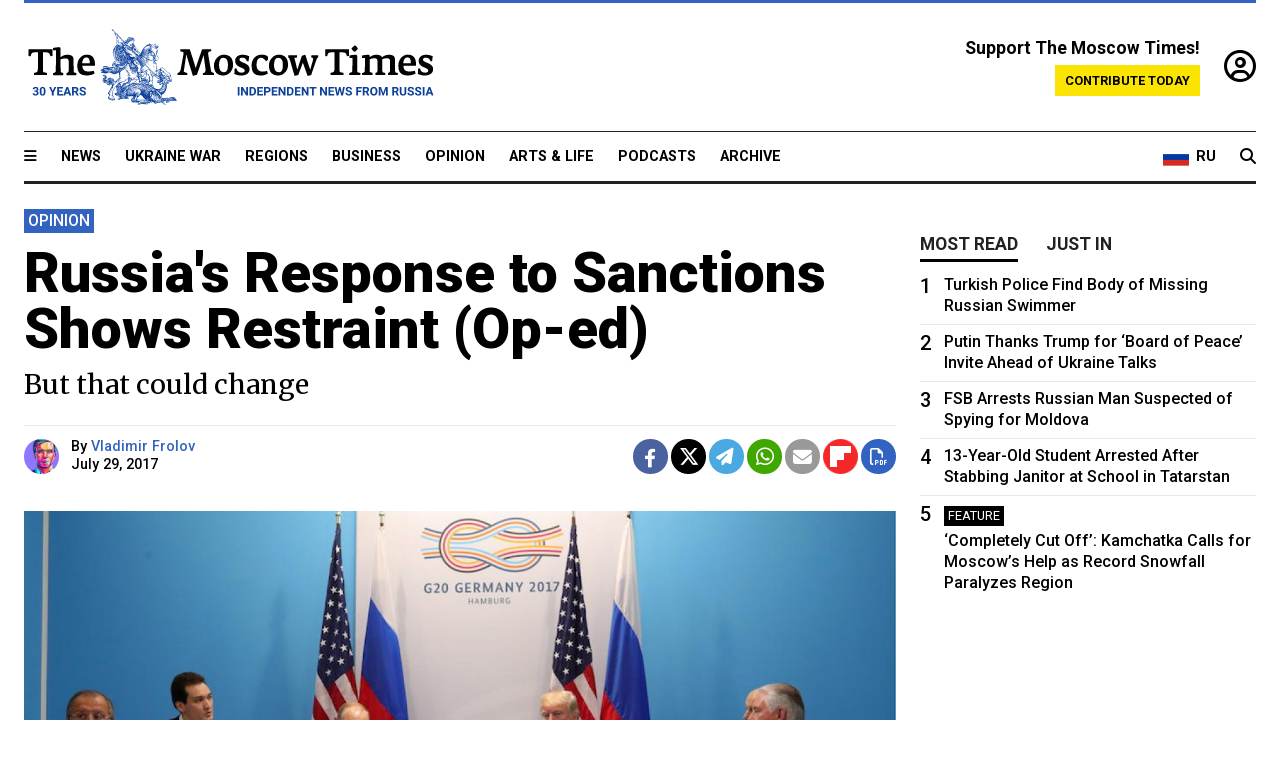

--- FILE ---
content_type: text/html; charset=UTF-8
request_url: https://www.themoscowtimes.com/2017/07/29/russias-response-to-sanctions-is-restrained-for-now-op-ed-a58531
body_size: 14225
content:
<!DOCTYPE html>
<html lang="en">

<head>
  <meta name="googlebot" content="noarchive">

  <base href="https://www.themoscowtimes.com/" />
  <meta charset="utf-8">
  <meta http-equiv="X-UA-Compatible" content="IE=edge,chrome=1">
  <meta name="viewport" content="width=device-width, initial-scale=1" />
  <meta name="theme-color" content="#5882b5">
  <link rel="shortcut icon" href="https://static.themoscowtimes.com/img/icons/favicon.ico">

  <link rel="publisher" href="https://plus.google.com/114467228383524488842" />

  <link rel="apple-touch-icon-precomposed" sizes="152x152"
    href="https://static.themoscowtimes.com/img/icons/apple-touch-icon-152x152.png">
  <link rel="apple-touch-icon-precomposed" sizes="144x144"
    href="https://static.themoscowtimes.com/img/icons/apple-touch-icon-144x144.png">
  <link rel="apple-touch-icon-precomposed" sizes="120x120"
    href="https://static.themoscowtimes.com/img/icons/apple-touch-icon-120x120.png">
  <link rel="apple-touch-icon-precomposed" sizes="114x114"
    href="https://static.themoscowtimes.com/img/icons/apple-touch-icon-114x114.png">
  <link rel="apple-touch-icon-precomposed" sizes="76x76"
    href="https://static.themoscowtimes.com/img/icons/apple-touch-icon-76x76.png">
  <link rel="apple-touch-icon-precomposed" sizes="72x72"
    href="https://static.themoscowtimes.com/img/icons/apple-touch-icon-72x72.png">
  <link rel="apple-touch-icon-precomposed" href="https://static.themoscowtimes.com/img/icons/apple-touch-icon-57x57.png">

  <meta property="og:site_name" content="The Moscow Times" />

  <meta property="fb:admins" content="1190953093,691361317" />
  <meta property="fb:app_id" content="1446863628952411" />

  <meta name="twitter:site" content="@MoscowTimes">
  <meta name="twitter:creator" content="@MoscowTimes">
  <meta property="twitter:account_id" content="19527964">
  <meta name="twitter:card" content="summary_large_image"> <!-- or summary -->

  
<title>Russia's Response to Sanctions Shows Restraint (Op-ed)</title>

	<link rel="canonical" href="https://www.themoscowtimes.com/2017/07/29/russias-response-to-sanctions-is-restrained-for-now-op-ed-a58531">

	<meta name="keywords" content="Sanctions">
	<meta name="news_keywords" content="Sanctions">
	<meta name="description" content="Opinion | On Friday, Russia ordered the United States to reduce its diplomatic staff in Russia and restricted access to two U.S. properties in Moscow.">
	<meta name="thumbnail" content="https://static.themoscowtimes.com/image/320/f8/2cfbdc800c0a450fb743c87b35902111.jpg">
	<meta name="author" content="Vladimir Frolov">

	<meta property="og:url" content="https://www.themoscowtimes.com/2017/07/29/russias-response-to-sanctions-is-restrained-for-now-op-ed-a58531">
	<meta property="og:title" content="Russia&#039;s Response to Sanctions Shows Restraint (Op-ed)">
	<meta property="og:description" content="Opinion | On Friday, Russia ordered the United States to reduce its diplomatic staff in Russia and restricted access to two U.S. properties in Moscow.">
	<meta property="og:image" content="https://static.themoscowtimes.com/image/og/eb/58531__eb636719a3e6faf7c4e26463124379e9.jpg">
	<meta property="og:image:width" content="1200">
	<meta property="og:image:height" content="630">
	<meta property="article:author" content="Vladimir Frolov">
	<meta property="article:content_tier" content="free">
	<meta property="article:modified_time" content="2026-01-23T18:30:41+03:00">
	<meta property="article:published_time" content="2017-07-29T16:00:00+03:00">
	<meta property="article:publisher" content="https://www.facebook.com/MoscowTimes">
	<meta property="article:section" content="news">
	<meta property="article:tag" content="Sanctions">
	<meta property="twitter:title" content="Russia&#039;s Response to Sanctions Shows Restraint (Op-ed)">
	<meta property="twitter:description" content="Opinion | On Friday, Russia ordered the United States to reduce its diplomatic staff in Russia and restricted access to two U.S. properties in Moscow.">
	<meta property="twitter:image:src" content="https://static.themoscowtimes.com/image/og/eb/58531__eb636719a3e6faf7c4e26463124379e9.jpg">



<script type="application/ld+json" data-json-ld-for-pagemetadata>
	{"@context":"http:\/\/schema.org\/","@type":"NewsArticle","dateCreated":"2019-01-29T15:16:14+03:00","datePublished":"2017-07-29T16:00:00+03:00","dateModified":"2026-01-23T18:30:41+03:00","name":"Russia's Response to Sanctions Shows Restraint (Op-ed)","headline":"Russia's Response to Sanctions Shows Restraint (Op-ed)","description":"Opinion | On Friday, Russia ordered the United States to reduce its diplomatic staff in Russia and restricted access to two U.S. properties in Moscow.","keywords":"Sanctions","articleSection":"news","isAccessibleForFree":true,"mainEntityOfPage":"https:\/\/www.themoscowtimes.com\/2017\/07\/29\/russias-response-to-sanctions-is-restrained-for-now-op-ed-a58531","url":"https:\/\/www.themoscowtimes.com\/2017\/07\/29\/russias-response-to-sanctions-is-restrained-for-now-op-ed-a58531","thumbnailUrl":"https:\/\/static.themoscowtimes.com\/image\/320\/f8\/2cfbdc800c0a450fb743c87b35902111.jpg","image":{"@type":"ImageObject","url":"https:\/\/static.themoscowtimes.com\/image\/og\/eb\/58531__eb636719a3e6faf7c4e26463124379e9.jpg","width":1200,"height":630},"publisher":{"@type":"Organization","name":"The Moscow Times","logo":{"@type":"ImageObject","url":"https:\/\/static.themoscowtimes.com\/img\/logo.png","width":50,"height":50}},"inLanguage":{"@type":"Language","name":"English","alternateName":"English"},"creator":"Vladimir Frolov","author":{"@type":"Person","name":"Vladimir Frolov","description":null,"image":"https:\/\/static.themoscowtimes.com\/image\/320\/27\/99b3151e49f84c32afb5069c1eed6a7c.jpg","url":"https:\/\/www.themoscowtimes.com\/author\/vladimir-frolov","sameAs":"http:\/\/www.twitter.com\/vfroloff"}}</script> <script type="application/ld+json" data-json-ld-for-pagemetadata>
	{"@context":"http:\/\/schema.org\/","@type":"BreadcrumbList","itemListElement":[{"@type":"ListItem","position":1,"name":"The Moscow Times","item":"https:\/\/www.themoscowtimes.com\/"},{"@type":"ListItem","position":2,"name":"Opinion","item":"https:\/\/www.themoscowtimes.com\/opinion"},{"@type":"ListItem","position":3,"name":"Russia's Response to Sanctions Shows Restraint (Op-ed)","item":"https:\/\/www.themoscowtimes.com\/2017\/07\/29\/russias-response-to-sanctions-is-restrained-for-now-op-ed-a58531"}]}</script> 
  <!-- load stylesheets -->
  <link type="text/css" href="https://static.themoscowtimes.com/css/main.css?v=88" rel="stylesheet" media="screen" />
  <!-- Other CSS assets -->
  
  <link rel="dns-prefetch" href="//www.google-analytics.com" />

  <script type="application/ld+json">
  {
    "@context": "http://schema.org",
    "@type": "NewsMediaOrganization",
    "address": {
      "@type": "PostalAddress",
      "addressCountry": "RU",
      "addressLocality": "Moscow",
      "postalCode": "",
      "streetAddress": ""
    },
    "name": "The Moscow Times",
    "email": "general@themoscowtimes.com",
    "telephone": "",
    "url": "https://themoscowtimes.com",
    "logo": "https://static.themoscowtimes.com/img/logo_1280.png"
  }
  </script>

  <script type="application/ld+json">
  {
    "@context": "https://schema.org",
    "@type": "WebSite",
    "url": "https://www.themoscowtimes.com/",
    }
  </script>
  
<!-- Google Tag Manager -->
<script>
	(function (w, d, s, l, i) {
		w[l] = w[l] || [];
		w[l].push({
			"gtm.start": new Date().getTime(),
			event: "gtm.js",
		});
		var f = d.getElementsByTagName(s)[0],
			j = d.createElement(s),
			dl = l != "dataLayer" ? "&l=" + l : "";
		j.async = true;
		j.src = "https://www.googletagmanager.com/gtm.js?id=" + i + dl;
		f.parentNode.insertBefore(j, f);
	})(window, document, "script", "dataLayer", "GTM-TR8JKK");
</script>
<!-- End Google Tag Manager -->

<!-- Global site tag (gtag.js) - GA4 -->
<script
	async
	src="https://www.googletagmanager.com/gtag/js?id=G-7PDWRZPVQJ"
></script>
<script>
	window.dataLayer = window.dataLayer || [];
	function gtag() {
		dataLayer.push(arguments);
	}
	gtag("js", new Date());
	gtag("config", "G-7PDWRZPVQJ", {
		send_page_view: false,
	});
</script>

<!-- Yandex Zen -->
<meta name="yandex-verification" content="45c6975db53b11d6" /></head>


<body class="article-item" y-use="Main">
  <!-- Google Tag Manager (noscript) -->
<noscript><iframe
		src="https://www.googletagmanager.com/ns.html?id=GTM-TR8JKK"
		height="0"
		width="0"
		style="display: none; visibility: hidden"></iframe>
</noscript>
<!-- End Google Tag Manager (noscript) -->




  
<div y-use="ProgressBar" class="progress-bar"></div>


   
<div class="container">
  <div class="site-header py-3 hidden-xs">
	<a href="https://www.themoscowtimes.com/" class="site-header__logo" title="The Moscow Times - Independent News from Russia" >
		<img src="https://static.themoscowtimes.com/img/logo_tmt_30_yo.svg" alt="The Moscow Times"  />
	</a>

		<div class="site-header__contribute contribute-teaser hidden-xs">
		<div class="contribute-teaser__cta mb-1">Support The Moscow Times!</div>
		<a class="contribute-teaser__button"
		   href="https://www.themoscowtimes.com/contribute?utm_source=contribute&utm_medium=internal-header"
		   class="contribute-teaser__cta">Contribute today</a>
	</div>


	<div class="site-header__account">
		<div class="identity" aria-label="[[account]]">
	<a y-name="signin" href="https://www.themoscowtimes.com/account" class="identity__signin">
		<i class="fa fa-user-circle-o"></i>
	</a>


	<div y-name="account" class="identity__account" style="display:none">
		<div class="identity__letter" href="https://www.themoscowtimes.com/account" y-name="letter"></div>
		<div y-name="menu" class="identity__menu" style="display:none">
			<a class="identity__menu__item identity__dashboard" href="https://www.themoscowtimes.com/account">My account</a>
			<a class="identity__menu__item identity__signout" href="https://www.themoscowtimes.com/account/signout">Signout</a>
		</div>
	</div>
</div>	</div>


</div></div>

<div class="container">
	<div class="navigation" y-use="Navigation">

	
<div class="nav-expanded" style="display: none;" y-name="expanded">
	<div class="nav-overlay"></div>
	<div class="nav-container" y-name="container">
		<div class="container">
			<div class="nav-container__inner">
				<div class="nav-expanded__header">
					<div class="nav-expanded__close" y-name="close">&times;</div>
				</div>
				<nav class="">
					<ul class="depth-0" >

<li class="has-child" >
<a href="#" >Sections</a>
<ul class="depth-1" >

<li class="" >
<a href="/" >Home</a>
</li>

<li class="" >
<a href="https://www.themoscowtimes.com/ukraine-war" >Ukraine War</a>
</li>

<li class="" >
<a href="/news" >News</a>
</li>

<li class="" >

</li>

<li class="" >
<a href="/opinion" >Opinion</a>
</li>

<li class="" >
<a href="/business" >Business</a>
</li>

<li class="" >
<a href="/arts-and-life" >Arts and Life</a>
</li>

</ul>

</li>

<li class="has-child" >
<a href="#" ></a>
<ul class="depth-1" >

<li class="" >
<a href="/tag/Regions" >Regions</a>
</li>

<li class="" >
<a href="/podcasts" >Podcasts</a>
</li>

<li class="" >
<a href="/galleries" >Galleries</a>
</li>

<li class="" >
<a href="/newsletters" >Newsletters</a>
</li>

<li class="" >
<a href="/lectures" >TMT Lecture Series</a>
</li>

<li class="" >
<a href="/search" >Archive</a>
</li>

</ul>

</li>

<li class="has-child" >
<a href="#" >Multimedia projects</a>
<ul class="depth-1" >

<li class="" >
<a href="https://mothersanddaughters.themoscowtimes.com/" >Mothers &amp; Daughters</a>
</li>

<li class="" >
<a href="https://generationp.themoscowtimes.com/" >Generation P</a>
</li>

</ul>

</li>

</ul>
				</nav>
			</div>
		</div>
	</div>
</div>


	<nav class="nav-top">
		<div class="menu-trigger" y-name="open"><i class="fa fa-reorder"></i></div>
		<div class="nav-top__logo--xs hidden-sm-up">
			<a href="https://www.themoscowtimes.com/" class="site-header__logo " title="The Moscow Times - Independent News from Russia">
				<img src="https://static.themoscowtimes.com/img/logo_tmt_30_yo.svg" alt="The Moscow Times" />
			</a>
		</div>
		<ul class="nav-top__list" >

<li class="" >
<a href="/news" >News</a>
</li>

<li class="" >
<a href="https://www.themoscowtimes.com/ukraine-war" >Ukraine War</a>
</li>

<li class="" >
<a href="/tag/Regions" >Regions</a>
</li>

<li class="" >
<a href="/business" >Business</a>
</li>

<li class="" >
<a href="/opinion" >Opinion</a>
</li>

<li class="" >
<a href="https://www.themoscowtimes.com/arts-and-life" >Arts &amp; Life</a>
</li>

<li class="" >
<a href="/podcasts" >Podcasts</a>
</li>

<li class="" >
<a href="/search" >Archive</a>
</li>

</ul>

		<div class="nav-top__wrapper">
			<div class="nav-top__extra">
				<a href="https://ru.themoscowtimes.com" class="nav-top__lang-toggle">
					<svg xmlns="http://www.w3.org/2000/svg" viewBox="0 0 9 6" width="26" height="18">
						<rect fill="#fff" width="9" height="3" />
						<rect fill="#d52b1e" y="3" width="9" height="3" />
						<rect fill="#0039a6" y="2" width="9" height="2" />
					</svg>
					<span>RU</span>
				</a>
			</div>
			<a href="https://www.themoscowtimes.com/search" title="Search" class="nav-top__search">
				<i class="fa fa-search"></i>
			</a>
			<div class="nav-top__account hidden-sm-up">
				 <div class="identity" aria-label="[[account]]">
	<a y-name="signin" href="https://www.themoscowtimes.com/account" class="identity__signin">
		<i class="fa fa-user-circle-o"></i>
	</a>


	<div y-name="account" class="identity__account" style="display:none">
		<div class="identity__letter" href="https://www.themoscowtimes.com/account" y-name="letter"></div>
		<div y-name="menu" class="identity__menu" style="display:none">
			<a class="identity__menu__item identity__dashboard" href="https://www.themoscowtimes.com/account">My account</a>
			<a class="identity__menu__item identity__signout" href="https://www.themoscowtimes.com/account/signout">Signout</a>
		</div>
	</div>
</div> 			</div>
		</div>
	</nav>
</div></div>

<div class="container">
	 	<div class="contribute-teaser-mobile hidden-sm-up">
		<div class="contribute-teaser-mobile__cta">
			<span>Support The Moscow Times!</span>
		</div>
		<div class="contribute-teaser-mobile__container">
			<a class="contribute-teaser-mobile__container__button"
			   href="https://www.themoscowtimes.com/contribute?utm_source=contribute&utm_medium=internal-header-mobile"
			   class="contribute-teaser__cta">Contribute today</a>
		</div>

	</div>
 </div>



<article y-use="article.IsIntersecting">

	<!--[[[article:58531]]]-->
	<div class="gtm-section gtm-type" data-section="news"
		data-type="default">
		<!-- Google Tag Manager places Streamads based on these classes -->
	</div>

		<div class="container article-container" id="article-id-58531"
		data-page-id="58531" data-next-id="58525"
		data-article-url="https://www.themoscowtimes.com/2017/07/29/russias-response-to-sanctions-is-restrained-for-now-op-ed-a58531"
		data-article-title="Russia's Response to Sanctions Shows Restraint (Op-ed)">
		

		<div class="row-flex gutter-2">
			<div class="col">
								<article class="article article--news">
					<header class="article__header ">
												

	<span class="label article__label label--opinion article__label--opinion">
		opinion	</span>
																		<h1><a href="https://www.themoscowtimes.com/2017/07/29/russias-response-to-sanctions-is-restrained-for-now-op-ed-a58531">Russia's Response to Sanctions Shows Restraint (Op-ed)</a>
						</h1>
						<h2>But that could change</h2>
					</header>

					<div class="article__byline byline byline--opinion ">
						<div class="row-flex">
							<div class="col">
								<div class="byline__details">

																																				<a href="https://www.themoscowtimes.com/author/vladimir-frolov"
										title="Vladimir Frolov" class="byline__author__image-wrapper">
										<img class="byline__author__image" src="https://static.themoscowtimes.com/image/thumb/27/99b3151e49f84c32afb5069c1eed6a7c.jpg" />
									</a>
																											
									<div class="byline__details__column">
										<div class="byline__author">
											By <a href="https://www.themoscowtimes.com/author/vladimir-frolov" class="byline__author__name" title="Vladimir Frolov">Vladimir Frolov</a>										</div>


																					<time class="byline__datetime timeago"
												datetime="2017-07-29T16:00:00+03:00" y-use="Timeago">
												July 29, 2017											</time>
																			</div>
								</div>
							</div>

							<div class="col-auto">
								<div class="byline__social">
									<div class="social">
	<a href="https://www.facebook.com/sharer/sharer.php?u=https://www.themoscowtimes.com/2017/07/29/russias-response-to-sanctions-is-restrained-for-now-op-ed-a58531" class="social__icon social__icon--facebook" target="_blank" title="Share on Facebook"><i class="fa fa-brands fa-facebook"></i></a>
	<a href="https://twitter.com/intent/tweet/?url=https://www.themoscowtimes.com/2017/07/29/russias-response-to-sanctions-is-restrained-for-now-op-ed-a58531&text=Russia&#039;s Response to Sanctions Shows Restraint (Op-ed)" class="social__icon social__icon--x-twitter" target="_blank" title="Share on Twitter"><i class="fa fa-brands fa-x-twitter"></i></a>
	<a href="https://telegram.me/share/url?url=https://www.themoscowtimes.com/2017/07/29/russias-response-to-sanctions-is-restrained-for-now-op-ed-a58531" class="social__icon social__icon--telegram" target="_blank" title="Share on Telegram"><i class="fa fa-paper-plane"></i></a>
	<a href="https://wa.me/?text=https://www.themoscowtimes.com/2017/07/29/russias-response-to-sanctions-is-restrained-for-now-op-ed-a58531" class="social__icon social__icon--whatsapp"><i class="fa fa-whatsapp" target="_blank" title="Share on WhatsApp"></i></a>
	<a href="/cdn-cgi/l/email-protection#[base64]" class="social__icon social__icon--email"><i class="fa fa-envelope" target="_blank" title="Share with email"></i></a>
	<a href="https://flipboard.com" data-flip-widget="shareflip" class="social__icon social__icon--flipboard" title="Share on Flipboard"><img src="https://static.themoscowtimes.com/img/flipboard_mrrw.png" /></a>
	<a href="https://www.themoscowtimes.com/2017/07/29/russias-response-to-sanctions-is-restrained-for-now-op-ed-a58531/pdf" class="social__icon social__icon--pdf"><i class="fa fa-file-pdf-o" target="_blank" title="Download as PDF"></i></a>
</div>
								</div>
							</div>
						</div>
					</div>

					
										<figure class="article__featured-image featured-image">
						<img src="https://static.themoscowtimes.com/image/article_1360/f8/2cfbdc800c0a450fb743c87b35902111.jpg" />
												<figcaption class="">
							<span class="article__featured-image__caption featured-image__caption">
															</span>
							<span class="article__featured-image__credits featured-image__credits">
								Mikhail Klimentyev / TASS							</span>
						</figcaption>
											</figure>
					

					<div class="article__content-container">
						<div class="article__content" y-name="article-content">
															
																	<div data-id="article-block-type"
										class="article__block article__block--html article__block--column ">
										<p><b></b></p><p>On Friday, Russia ordered the United States to reduce its diplomatic staff in Russia and restricted access to two U.S. properties in Moscow. The move looks like a direct response to a Senate vote on fresh Russia sanctions.<br/></p><p>Russia’s response is designed to vent Moscow’s outrage, but it is also designed to avoid irreparable damage to its relationship with President Donald Trump.</p><p>Putin hasn’t given up entirely on his personal investment in Donald Trump. The staff cuts are actually a delayed response to President Barack Obama’s decision in December 2016 to expel 35 Russian diplomats and seize diplomatic compounds  in the United States.</p><p>With promises of close Russian cooperation on Trump’s signature issues like combating international terrorism and illegal immigration, Moscow’s statement radiated support for Trump. It even blamed “Russophobes” in Congress for ruining the U.S.-Russia relationship.</p>																				
									</div>
																	<div data-id="article-block-type"
										class="article__block article__block--quote article__block--column ">
										<blockquote class="article__quote">
	"For diplomats and spies, expulsions come with the job description"	</blockquote>
																					<section y-name="banner">
	<div class="align-center mt-3" style="line-height: 0">
		<div style="margin: 0 auto;">
							<div y-use="Banner" data-pool="[{&quot;type&quot;:&quot;image&quot;,&quot;html&quot;:&quot;&quot;,&quot;href&quot;:&quot;https:\/\/moscowtimes.world\/?utm_source=tmt_en&amp;utm_medium=banner&amp;utm_campaign=2&quot;,&quot;src&quot;:&quot;https:\/\/static.themoscowtimes.com\/image\/original\/d6\/Undesirable-5.png&quot;},{&quot;type&quot;:&quot;image&quot;,&quot;html&quot;:&quot;&quot;,&quot;href&quot;:&quot;https:\/\/moscowtimes.world\/?utm_source=tmt_en&amp;utm_medium=banner&amp;utm_campaign=4&quot;,&quot;src&quot;:&quot;https:\/\/static.themoscowtimes.com\/image\/original\/7d\/Undesirable-7.png&quot;}]" data-viewports="[&quot;sm&quot;,&quot;md&quot;,&quot;lg&quot;,&quot;xl&quot;]"></div>
			</div>
	</div>
</section>											 <section y-name="banner">
	<div class="align-center mt-3" style="line-height: 0">
		<div style="margin: 0 auto;">
							<div y-use="Banner" data-pool="[{&quot;type&quot;:&quot;image&quot;,&quot;html&quot;:&quot;&quot;,&quot;href&quot;:&quot;https:\/\/moscowtimes.world\/?utm_source=tmt_en&amp;utm_medium=banner&amp;utm_campaign=2&quot;,&quot;src&quot;:&quot;https:\/\/static.themoscowtimes.com\/image\/original\/d6\/Undesirable-5.png&quot;},{&quot;type&quot;:&quot;image&quot;,&quot;html&quot;:&quot;&quot;,&quot;href&quot;:&quot;https:\/\/moscowtimes.world\/?utm_source=tmt_en&amp;utm_medium=banner&amp;utm_campaign=4&quot;,&quot;src&quot;:&quot;https:\/\/static.themoscowtimes.com\/image\/original\/7d\/Undesirable-7.png&quot;}]" data-viewports="[&quot;xs&quot;]"></div>
			</div>
	</div>
</section> 																				
									</div>
																	<div data-id="article-block-type"
										class="article__block article__block--html article__block--column ">
										 <p>The expulsions are the least painful way that both countries can register their displeasure with each other, without actually inflicting bodily harm. They don’t scar the relationship too badly. They don’t impact on core national interests. They are easily reversed.</p><p>Keep in mind that in early 2001 the United States and Russia expelled 50 diplomats respectively. By the end of the year, they were military allies fighting al-Qaida and the Taliban in Afghanistan. <br/></p><p>The Obama administration opted for Russian diplomatic expulsions as retaliation for Russian cyber meddling in the U.S. election precisely because it wanted to send a message, but feared retaliating through cyber attacks could be destabilizing. For diplomats and spies, expulsions come with the job description. </p><p>In this context, the latest Russian action is relatively restrained. The United States can plan staff reductions in an orderly fashion (the 35 Russian diplomats were given 72 hours to leave the country on New Year’s Eve). The seizure of diplomatic properties is direct retaliation for Washington’s seizure of Russian recreational compounds.</p><p>If the new staff limit includes Russian service staff, the reductions in U.S. diplomatic positions will be small, perhaps a few dozen. It won’t be the hundreds of expulsions reported by Russian media. Core operations, including intelligence gathering, won't be impacted.</p> 																				
									</div>
																	<div data-id="article-block-type"
										class="article__block article__block--article article__block--column ">
												<aside class="article__related-article">
		<span class="label related-article__label label--default">news</span>
		<a data-id="in-article-block" class="related-article__inner" href="https://www.themoscowtimes.com/2026/01/23/russia-orders-us-embassy-cuts-in-sanction-retaliation" title="Russia Orders U.S. Embassy Staff Cuts in Sanctions Retaliation">
			<h3 class="related-article__title">
				Russia Orders U.S. Embassy Staff Cuts in Sanctions Retaliation			</h3>
			<span class="related-article__cta">Read more</span>
		</a>
	</aside>



																				
									</div>
																	<div data-id="article-block-type"
										class="article__block article__block--html article__block--column ">
										 <p>It isn’t clear if the 455 quota, compared to its current estimates of 1100, includes Russia’s United Nations Mission in New York, or if it is limited to the embassy and four consulates. If not, the U.S. is likely to retaliate by applying the limit to all Russian diplomats in the country, including the UN Mission.<br/></p><p>We aren't through the expulsions saga yet. There is a new U.S. law that mandates Cold War travel restrictions on Russian diplomats in the U.S. starting in September. They will likely be matched by similar restrictions on American diplomats in Russia. </p><p>We are back to the fall of 1986 when massive diplomatic expulsions ended with similar limits on U.S. and Soviet diplomatic presence. Those limitations were only lifted after the fall of the Soviet Union.</p><p>For Russia, the new legislation, which President Trump<a href="https://www.washingtonpost.com/world/europe/russia-demands-us-reduce-diplomatic-staff-in-new-round-of-conflict-over-election/2017/07/28/42a567fe-7378-11e7-803f-a6c989606ac7_story.html?pwa=true&amp;utm_term=.4c9bbaed687c"> signaled</a> he will sign into law, is worse than Obama-era sanctions. The law codifies and expands the Obama sanctions, but contains no end date provisions or review process.</p><p>The lifting of sanctions would require Trump to certify that Moscow has reversed its course on its core national security interests, particularly in Ukraine.</p> 																				
									</div>
																	<div data-id="article-block-type"
										class="article__block article__block--link article__block--column ">
											<div class="article__link">
		<a href=""    title="Russia Orders U.S. Embassy Staff Cuts in Sanctions Retaliation">
										<h3 class="article__link__title">Russia Orders U.S. Embassy Staff Cuts in Sanctions Retaliation</h3>
					</a>
	</div>
																				
									</div>
																	<div data-id="article-block-type"
										class="article__block article__block--html article__block--column ">
										 <p>It puts Trump in a position where his administration would not be able to strike any “grand bargains” with Moscow, because Congress would have to sign off. That includes deals like trading Russia’s cooperation in Syria, Afghanistan and North Korea for acquiescing to Russian interests in Ukraine.</p><p>For Moscow, Trump is now a weak president, unable to deliver on agreements with Putin. Still, the hope for Trump reasserting himself on Russia policy is not completely dead yet. That’s why Russia won’t retaliate for sanctions with anything more serious than diplomatic expulsions.</p><p>Further down the road, without a meaningful turnaround in U.S.-Russian relations, Moscow may decide to exploit the geopolitical opportunities that Trump’s foreign policy keeps creating, to bring more pressure to bear on the U.S. where it hurts most.</p><p>It would exploit the rift between Washington and the EU over Russia sanctions. With China, Russia is likely to obstruct U.S. policies to isolate North Korea. Moscow may attempt to undermine U.S. military efforts in Afghanistan by providing covert support for the Taliban. It would exploit Washington’s attempts to undo the Iran deal. </p><p>The tit-for-tat we are seeing now is right out of the Cold War playbook. Unfortunately, both for Russia and the United States, reigniting the Cold War would also require hoping for a different result.</p> 																				
									</div>
																					</div>

												<div class="article__disclaimer">
							The views expressed in opinion pieces do not necessarily reflect the position of The Moscow Times.
						</div>
						
																								<div class="hidden-sm-up">
							<a class="" href="https://www.themoscowtimes.com/author/vladimir-frolov"
								title="Vladimir Frolov">
								
<div class="author-excerpt-default article__author-excerpt-default">
	<a class="" href="https://www.themoscowtimes.com/author/vladimir-frolov" title="Vladimir Frolov">
		<h3 class="author-excerpt-default__name">Vladimir Frolov</h3>
									<img src="https://static.themoscowtimes.com/image/320/27/99b3151e49f84c32afb5069c1eed6a7c.jpg" />
							<span class="author-excerpt-default__description">
			Vladimir Frolov is a Russian political analyst and columnist.		</span>
	</a>
					<a class="author-excerpt-default__twitter" href="https://www.twitter.com/vfroloff" target="_blank" title="twitter.com/vfroloff"><i class="fa fa-twitter"></i>&nbsp;@vfroloff</a>
		</div>							</a>
						</div>
						<div class="hidden-xs">
							

<div class="author-excerpt-small article__author-excerpt-small">
	<div class="row-flex ">
		<div class="col-auto col-auto-xs">
			<div>

									<a class="" href="https://www.themoscowtimes.com/author/vladimir-frolov" title="Vladimir Frolov">
						<img src="https://static.themoscowtimes.com/image/320/27/99b3151e49f84c32afb5069c1eed6a7c.jpg" />
					</a>
							</div>
		</div>
		<div class="col">
			<div class="author-excerpt-small__content">
				<a class="" href="https://www.themoscowtimes.com/author/vladimir-frolov" title="Vladimir Frolov">
					<h3 class="author-excerpt-small__name">Vladimir Frolov</h3>
					<span class="author-excerpt-small__description">
						Vladimir Frolov is a Russian political analyst and columnist.					</span>
				</a>
													<a class="author-excerpt-small__twitter" href="https://www.twitter.com/vfroloff" title="twitter.com/vfroloff" target="_blank"><i class="fa fa-twitter"></i>&nbsp;@vfroloff</a>
							</div>
		</div>
	</div>
</div>
						</div>
																		
						<div class="article__bottom">

						</div>

						
												<div class="article__tags">
							Read more about:
																					<a
	href="https://www.themoscowtimes.com/tag/sanctions"
	class="tag article__tags__tag"
	title="Sanctions"
>
	Sanctions</a>
													</div>
						
						<div class="hidden-md-up">
													</div>
						
						<div class="">
							
<div
	class="newsletterbanner newsletterbanner--article mb-3"
	y-use="newsletter.Banner"
	data-newsletter="newsletter"
	data-url="https://www.themoscowtimes.com/newsletter"
>
	<h4 class="newsletterbanner__title">Sign up for our free weekly newsletter</h4>
	<div class="newsletterbanner__teaser">
		Our weekly newsletter contains a hand-picked selection of news, features, analysis and more from The Moscow Times. You will receive it in your mailbox every Friday. Never miss the latest news from Russia.		<a href="https://www.themoscowtimes.com/newsletterpreview/article" target="_blank" class="newsletterbanner__teaser__link">Preview</a>
	</div>
	<div>
		<div class="newsletterbanner__inputs">
			<input class="newsletterbanner__email" type="email" placeholder="Your email" y-name="email" />
			<input class="newsletterbanner__name" type="text" placeholder="Your name" y-name="name" />
			<button class="newsletterbanner__button button button--color-3" y-name="submit">Subscribe</button>
		</div>
		<span class="newsletterbanner__disclaimer">
			<em>Subscribers agree to the <a href="https://www.themoscowtimes.com/page/privacy-policy">Privacy Policy</a> </em>
		</span>
		<div class="newsletterbanner__error" y-name="error" style="display:none"></div>
		<div class="newsletterbanner__message" y-name="done" style="display:none">We sent a confirmation to your email. Please confirm your subscription.</div>
	</div>
</div>						</div>

												<div 
	class="contribute-article p-3 mb-3" 
	y-use="contribute2.Article" 
	data-contribute="https://www.themoscowtimes.com/contribute"
	data-remind="https://www.themoscowtimes.com/contribute2/remind"
>
		<p><strong>A Message from The Moscow Times:</strong></p>
	<p>Dear readers,</p>
	<p>We are facing unprecedented challenges. Russia's Prosecutor General's Office has designated The Moscow Times as an "undesirable" organization, criminalizing our work and putting our staff at risk of prosecution. This follows our earlier unjust labeling as a "foreign agent."</p>
	<p>These actions are direct attempts to silence independent journalism in Russia. The authorities claim our work "discredits the decisions of the Russian leadership." We see things differently: we strive to provide accurate, unbiased reporting on Russia.</p>
	<p>We, the journalists of The Moscow Times, refuse to be silenced. But to continue our work, <a href="https://www.themoscowtimes.com/contribute?utm_source=contribute&utm_medium=article" title="we need your help">we need your help</a>.</p>
	<p><span class="contribute-article__strike">Your support, no matter how small, makes a world of difference. If you can, please support us monthly starting from just <span y-name="sign">$</span>2.</span> It's quick to set up, and every contribution makes a significant impact.</p>
	<p>By supporting The Moscow Times, you're defending open, independent journalism in the face of repression. Thank you for standing with us.</p>


	<div class="contribute-selection">
		<div class="contribute-selection__period">
			<div class="contribute-button" y-name="period period-once" data-period="once">
				Once
			</div>
			<div class="contribute-button"  y-name="period period-monthly" data-period="monthly">
				Monthly
			</div>
			<div class="contribute-button"  y-name="period period-annual" data-period="annual">
				Annual
			</div>
		</div>
		<div class="contribute-selection__amount" >
			<div class="contribute-button" y-name="amount amount-0"></div>
			<div class="contribute-button" y-name="amount amount-1"></div>
			<div class="contribute-button contribute-selection__amount__other" y-name="amount amount-2"></div>
		</div>
		<div class="contribute-selection__submit mb-3">
			<div class="contribute-button contribute-button--fit contribute-button--secondary" y-name="continue">
				Continue <i class="fa fa-arrow-right"></i>
			</div>
			<div class="contribute-selection__submit__methods">
				<img src="https://static.themoscowtimes.com/img/contribute/payment_icons.png" alt="paiment methods" width="160" />
			</div>
		</div>
		<div class="contribute-article__payoff">Not ready to support today? <br class="hidden-sm-up" /><span class="contribute-article__payoff__link clickable" y-name="later">Remind me later</span>.</div>
	</div>
	
	<div class="contribute-article__reminder" y-name="reminder" hidden>
		<div class="contribute-article__reminder__close clickable" y-name="close">&times;</div>
		<h4 class="mb-1"><strong>Remind me next month</strong></h4>
		<div class="contribute-article__reminder__grid mb-2" y-name="form">
			<div> 
				<div  class="contribute-article__reminder__error y-name="error" hidden></div>
				<input type="email" class="contribute-article__reminder__input" y-name="email" placeholder="Email">
			</div>
			<div class="contribute-button contribute-button--secondary" y-name="submit">
				Remind me <i class="fa fa-arrow-right"></i>
			</div>
		</div>
		<div y-name="done" hidden>
			<span class="contribute-article__strike mb-2">Thank you! Your reminder is set.</span>
		</div>
		<div class="contribute-article__reminder__info">
			We will send you one reminder email a month from now. For details on the personal data we collect and how it is used, please see our <a href="https://www.themoscowtimes.com/page/privacy-policy" target="_blank" title="privacy policy">Privacy Policy</a>.
		</div>
	</div>
	
</div>
						 <div class="social">
	<a href="https://www.facebook.com/sharer/sharer.php?u=https://www.themoscowtimes.com/2017/07/29/russias-response-to-sanctions-is-restrained-for-now-op-ed-a58531" class="social__icon social__icon--facebook" target="_blank" title="Share on Facebook"><i class="fa fa-brands fa-facebook"></i></a>
	<a href="https://twitter.com/intent/tweet/?url=https://www.themoscowtimes.com/2017/07/29/russias-response-to-sanctions-is-restrained-for-now-op-ed-a58531&text=Russia&#039;s Response to Sanctions Shows Restraint (Op-ed)" class="social__icon social__icon--x-twitter" target="_blank" title="Share on Twitter"><i class="fa fa-brands fa-x-twitter"></i></a>
	<a href="https://telegram.me/share/url?url=https://www.themoscowtimes.com/2017/07/29/russias-response-to-sanctions-is-restrained-for-now-op-ed-a58531" class="social__icon social__icon--telegram" target="_blank" title="Share on Telegram"><i class="fa fa-paper-plane"></i></a>
	<a href="https://wa.me/?text=https://www.themoscowtimes.com/2017/07/29/russias-response-to-sanctions-is-restrained-for-now-op-ed-a58531" class="social__icon social__icon--whatsapp"><i class="fa fa-whatsapp" target="_blank" title="Share on WhatsApp"></i></a>
	<a href="/cdn-cgi/l/email-protection#[base64]" class="social__icon social__icon--email"><i class="fa fa-envelope" target="_blank" title="Share with email"></i></a>
	<a href="https://flipboard.com" data-flip-widget="shareflip" class="social__icon social__icon--flipboard" title="Share on Flipboard"><img src="https://static.themoscowtimes.com/img/flipboard_mrrw.png" /></a>
	<a href="https://www.themoscowtimes.com/2017/07/29/russias-response-to-sanctions-is-restrained-for-now-op-ed-a58531/pdf" class="social__icon social__icon--pdf"><i class="fa fa-file-pdf-o" target="_blank" title="Download as PDF"></i></a>
</div>
 					</div>

				</article>
			</div>


			<div class="col-auto hidden-sm-down">
				<aside class="sidebar">

					
					<!-- Article sidebar -->
					   
					<div class="sidebar__sticky">
						<div class="tabs" y-use="Tabs" data-active="tabs__tab--active">
							<section class="sidebar__section">
								<div class="sidebar__section__header">
									<div class="tabs__tab" y-name="tab" data-content="mostread">
										<h3 class="tab__header header--style-3">Most read</h3>
									</div>

									<div class="tabs__tab" y-name="tab" data-content="justin">
										<h3 class="tab__header header--style-3">Just in</h3>
									</div>
								</div>

								<div class="tabs__content" y-name="content justin">
									<ul class="listed-articles">
			<li class="listed-articles__item">
			
<div class="article-excerpt-tiny">
	<a 
		href="https://www.themoscowtimes.com/2026/01/23/dismissing-russian-agents-as-disposable-misses-how-espionage-works-a91765"
		title="Dismissing Russian Agents as ‘Disposable’ Misses How Espionage Works"
		data-track="just-in-link Dismissing Russian Agents as ‘Disposable’ Misses How Espionage Works"
	>
				<time class="article-excerpt-tiny__time  "
			datetime="2026-01-23T20:20:28+03:00" y-use="Timeago">
			Jan. 23, 2026		</time>
				<h5 class="article-excerpt-tiny__headline ">
			Dismissing Russian Agents as ‘Disposable’ Misses How Espionage Works		</h5>
	</a>
</div>		</li>
			<li class="listed-articles__item">
			 
<div class="article-excerpt-tiny">
	<a 
		href="https://www.themoscowtimes.com/2026/01/23/sabbath-of-ukrainian-swine-underlings-russian-fashion-retailers-courchevel-trip-roils-conservatives-a91762"
		title="‘Sabbath of Ukrainian Swine Underlings’: Russian Fashion Retailer’s Courchevel Trip Roils Conservatives"
		data-track="just-in-link ‘Sabbath of Ukrainian Swine Underlings’: Russian Fashion Retailer’s Courchevel Trip Roils Conservatives"
	>
				<time class="article-excerpt-tiny__time  "
			datetime="2026-01-23T19:15:00+03:00" y-use="Timeago">
			Jan. 23, 2026		</time>
				<h5 class="article-excerpt-tiny__headline ">
			‘Sabbath of Ukrainian Swine Underlings’: Russian Fashion Retailer’s Courchevel Trip Roils Conservatives		</h5>
	</a>
</div> 		</li>
			<li class="listed-articles__item">
			 
<div class="article-excerpt-tiny">
	<a 
		href="https://www.themoscowtimes.com/2026/01/23/higher-school-of-economics-encouraging-students-to-join-army-with-misleading-offers-lawyers-say-a91764"
		title="Higher School of Economics Encouraging Students to Join Army With Misleading Offers, Lawyers Say"
		data-track="just-in-link Higher School of Economics Encouraging Students to Join Army With Misleading Offers, Lawyers Say"
	>
				<time class="article-excerpt-tiny__time  "
			datetime="2026-01-23T18:48:56+03:00" y-use="Timeago">
			Jan. 23, 2026		</time>
				<h5 class="article-excerpt-tiny__headline ">
			Higher School of Economics Encouraging Students to Join Army With Misleading Offers, Lawyers Say		</h5>
	</a>
</div> 		</li>
			<li class="listed-articles__item">
			 
<div class="article-excerpt-tiny">
	<a 
		href="https://www.themoscowtimes.com/2026/01/23/us-jails-dual-us-russian-citizen-for-attempted-aircraft-exports-to-russia-a91766"
		title="U.S. Jails Dual U.S.-Russian Citizen for Attempted Aircraft Exports to Russia"
		data-track="just-in-link U.S. Jails Dual U.S.-Russian Citizen for Attempted Aircraft Exports to Russia"
	>
				<time class="article-excerpt-tiny__time  "
			datetime="2026-01-23T17:35:20+03:00" y-use="Timeago">
			Jan. 23, 2026		</time>
				<h5 class="article-excerpt-tiny__headline ">
			U.S. Jails Dual U.S.-Russian Citizen for Attempted Aircraft Exports to Russia		</h5>
	</a>
</div> 		</li>
			<li class="listed-articles__item">
			 
<div class="article-excerpt-tiny">
	<a 
		href="https://www.themoscowtimes.com/2026/01/23/kemerovo-region-governor-apologies-for-blaming-newborn-deaths-on-mothers-a91763"
		title="Kemerovo Region Governor Apologies for Blaming Newborn Deaths on Mothers"
		data-track="just-in-link Kemerovo Region Governor Apologies for Blaming Newborn Deaths on Mothers"
	>
				<time class="article-excerpt-tiny__time  "
			datetime="2026-01-23T17:07:00+03:00" y-use="Timeago">
			Jan. 23, 2026		</time>
				<h5 class="article-excerpt-tiny__headline ">
			Kemerovo Region Governor Apologies for Blaming Newborn Deaths on Mothers		</h5>
	</a>
</div> 		</li>
			<li class="listed-articles__item">
			 
<div class="article-excerpt-tiny">
	<a 
		href="https://www.themoscowtimes.com/2026/01/23/regions-calling-why-a-buryat-woman-stood-up-to-russias-police-racism-a91754"
		title="Regions Calling: Why a Buryat Woman Stood Up to Russia’s Police Racism"
		data-track="just-in-link Regions Calling: Why a Buryat Woman Stood Up to Russia’s Police Racism"
	>
				<time class="article-excerpt-tiny__time  "
			datetime="2026-01-23T16:32:00+03:00" y-use="Timeago">
			Jan. 23, 2026		</time>
				<h5 class="article-excerpt-tiny__headline ">
			Regions Calling: Why a Buryat Woman Stood Up to Russia’s Police Racism		</h5>
	</a>
</div> 		</li>
			<li class="listed-articles__item">
			 
<div class="article-excerpt-tiny">
	<a 
		href="https://www.themoscowtimes.com/2026/01/23/russia-delays-launch-of-first-batch-of-starlink-rival-satellites-a91761"
		title="Russia Delays Launch of First Batch of Starlink Rival Satellites"
		data-track="just-in-link Russia Delays Launch of First Batch of Starlink Rival Satellites"
	>
				<time class="article-excerpt-tiny__time  "
			datetime="2026-01-23T15:53:54+03:00" y-use="Timeago">
			Jan. 23, 2026		</time>
				<h5 class="article-excerpt-tiny__headline ">
			Russia Delays Launch of First Batch of Starlink Rival Satellites		</h5>
	</a>
</div> 		</li>
	</ul>								</div>

								<div class="tabs__content" y-name="content mostread" style="display: none">
									<ul class="ranked-articles">
						<li class="ranked-articles__item">
			
<div class="article-excerpt-ranked ranked-articles__article-excerpt-ranked">
	<a href="https://www.themoscowtimes.com/2026/01/22/turkish-police-find-body-of-missing-russian-swimmer-a91736" title="Turkish Police Find Body of Missing Russian Swimmer">
		<div class="article-excerpt-ranked__rank">
			1		</div>
		<div class="article-excerpt-ranked__item">
							

									<h5 class="article-excerpt-ranked__headline">
				Turkish Police Find Body of Missing Russian Swimmer			</h5>
		</div>
	</a>
</div>		</li>
					<li class="ranked-articles__item">
			 
<div class="article-excerpt-ranked ranked-articles__article-excerpt-ranked">
	<a href="https://www.themoscowtimes.com/2026/01/22/putin-thanks-trump-for-board-of-peace-invite-ahead-of-ukraine-talks-a91746" title="Putin Thanks Trump for ‘Board of Peace’ Invite Ahead of Ukraine Talks">
		<div class="article-excerpt-ranked__rank">
			2		</div>
		<div class="article-excerpt-ranked__item">
							 

 									<h5 class="article-excerpt-ranked__headline">
				Putin Thanks Trump for ‘Board of Peace’ Invite Ahead of Ukraine Talks			</h5>
		</div>
	</a>
</div> 		</li>
					<li class="ranked-articles__item">
			 
<div class="article-excerpt-ranked ranked-articles__article-excerpt-ranked">
	<a href="https://www.themoscowtimes.com/2026/01/22/fsb-arrests-russian-man-suspected-of-spying-for-moldova-a91747" title="FSB Arrests Russian Man Suspected of Spying for Moldova">
		<div class="article-excerpt-ranked__rank">
			3		</div>
		<div class="article-excerpt-ranked__item">
							 

 									<h5 class="article-excerpt-ranked__headline">
				FSB Arrests Russian Man Suspected of Spying for Moldova			</h5>
		</div>
	</a>
</div> 		</li>
					<li class="ranked-articles__item">
			 
<div class="article-excerpt-ranked ranked-articles__article-excerpt-ranked">
	<a href="https://www.themoscowtimes.com/2026/01/22/13-year-old-student-arrested-after-stabbing-janitor-at-school-in-tatarstan-a91748" title="13-Year-Old Student Arrested After Stabbing Janitor at School in Tatarstan">
		<div class="article-excerpt-ranked__rank">
			4		</div>
		<div class="article-excerpt-ranked__item">
							 

 									<h5 class="article-excerpt-ranked__headline">
				13-Year-Old Student Arrested After Stabbing Janitor at School in Tatarstan			</h5>
		</div>
	</a>
</div> 		</li>
					<li class="ranked-articles__item">
			 
<div class="article-excerpt-ranked ranked-articles__article-excerpt-ranked">
	<a href="https://www.themoscowtimes.com/2026/01/22/completely-cut-off-kamchatka-calls-for-moscows-help-as-record-snowfall-paralyzes-region-a91725" title="‘Completely Cut Off’: Kamchatka Calls for Moscow’s Help as Record Snowfall Paralyzes Region">
		<div class="article-excerpt-ranked__rank">
			5		</div>
		<div class="article-excerpt-ranked__item">
							 

	<span class="label article-excerpt-ranked__label label--indepth article-excerpt-ranked__label--indepth">
		Feature	</span>
 									<h5 class="article-excerpt-ranked__headline">
				‘Completely Cut Off’: Kamchatka Calls for Moscow’s Help as Record Snowfall Paralyzes Region			</h5>
		</div>
	</a>
</div> 		</li>
	</ul>								</div>
							</section>
						</div>
					</div>
					<!-- Article sidebar bottom -->
					   
				</aside>
			</div>
		</div>
	</div>
	
	<!-- Article billboard bottom -->
	   	<!-- Article billboard bottom -->
	   

	<div class="container">
		<section class="cluster">

			<div class="cluster__header">
				<h2 class="cluster__label header--style-3">
										Read more									</h2>
			</div>

			<div class="row-flex">
								<div class="col-3 col-6-sm">
					

<div
	class="article-excerpt-default article-excerpt-default--news"
	data-url="https://www.themoscowtimes.com/2023/04/12/russian-inflation-dips-below-4-for-first-time-since-invasion-of-ukraine-a80810"
	data-title="Russian Inflation Dips Below 4% for First Time Since Invasion of Ukraine"
>

	<a href="https://www.themoscowtimes.com/2023/04/12/russian-inflation-dips-below-4-for-first-time-since-invasion-of-ukraine-a80810" class="article-excerpt-default__link" title="Russian Inflation Dips Below 4% for First Time Since Invasion of Ukraine">
					<div class=" article-excerpt-default__image-wrapper">
				<figure>
					

	<img src="https://static.themoscowtimes.com/image/article_640/82/TASS_43172989.jpg" />

																			</figure>
			</div>
		
		<div class="article-excerpt-default__content">
							 

 						
			<h3 class="article-excerpt-default__headline">
								Russian Inflation Dips Below 4% for First Time Since Invasion of Ukraine			</h3>

			
							<div class="article-excerpt-default__teaser">Inflation in March stood at 3.51% year-on-year, down sharply from 10.99% in February, according to Rosstat. </div>
										<div class="readtime">
					1&nbsp;Min read				</div>
					</div>
	</a>
</div>				</div>
								<div class="col-3 col-6-sm">
					 

<div
	class="article-excerpt-default article-excerpt-default--ukraine_war"
	data-url="https://www.themoscowtimes.com/2023/04/12/fresh-us-sanctions-target-network-of-oligarch-alisher-usmanov-a80809"
	data-title="Fresh U.S. Sanctions Target Network of Oligarch Alisher Usmanov"
>

	<a href="https://www.themoscowtimes.com/2023/04/12/fresh-us-sanctions-target-network-of-oligarch-alisher-usmanov-a80809" class="article-excerpt-default__link" title="Fresh U.S. Sanctions Target Network of Oligarch Alisher Usmanov">
					<div class=" article-excerpt-default__image-wrapper">
				<figure>
					 

	<img src="https://static.themoscowtimes.com/image/article_640/5d/TASS_30290789.jpg" />
 
																			</figure>
			</div>
		
		<div class="article-excerpt-default__content">
							 

 						
			<h3 class="article-excerpt-default__headline">
								Fresh U.S. Sanctions Target Network of Oligarch Alisher Usmanov			</h3>

			
							<div class="article-excerpt-default__teaser">The U.S. on Wednesday sanctioned a further 29 companies and 25 individuals over the invasion of Ukraine.</div>
										<div class="readtime">
					2&nbsp;Min read				</div>
					</div>
	</a>
</div> 				</div>
								<div class="col-3 col-6-sm">
					 

<div
	class="article-excerpt-default article-excerpt-default--ukraine_war"
	data-url="https://www.themoscowtimes.com/2023/04/07/british-firm-ships-12bln-of-electronics-to-russia-despite-sanctions-ft-a80753"
	data-title="British Firm Ships $1.2Bln of Electronics to Russia Despite Sanctions – FT"
>

	<a href="https://www.themoscowtimes.com/2023/04/07/british-firm-ships-12bln-of-electronics-to-russia-despite-sanctions-ft-a80753" class="article-excerpt-default__link" title="British Firm Ships $1.2Bln of Electronics to Russia Despite Sanctions – FT">
					<div class=" article-excerpt-default__image-wrapper">
				<figure>
					 

	<img src="https://static.themoscowtimes.com/image/article_640/6c/352806.jpg" />
 
																			</figure>
			</div>
		
		<div class="article-excerpt-default__content">
							 

 						
			<h3 class="article-excerpt-default__headline">
								British Firm Ships $1.2Bln of Electronics to Russia Despite Sanctions – FT			</h3>

			
							<div class="article-excerpt-default__teaser">A London-registered company reportedly sent technical equipment including servers, laptops and computer parts to Russia.</div>
										<div class="readtime">
					2&nbsp;Min read				</div>
					</div>
	</a>
</div> 				</div>
								<div class="col-3 col-6-sm">
					 

<div
	class="article-excerpt-default article-excerpt-default--news"
	data-url="https://www.themoscowtimes.com/2022/05/19/russia-approaches-chinese-firms-to-revive-soviet-era-moskvitch-cars-reports-a77733"
	data-title="Russia Approaches Chinese Firms to Revive Soviet-Era Moskvitch Cars – Reports"
>

	<a href="https://www.themoscowtimes.com/2022/05/19/russia-approaches-chinese-firms-to-revive-soviet-era-moskvitch-cars-reports-a77733" class="article-excerpt-default__link" title="Russia Approaches Chinese Firms to Revive Soviet-Era Moskvitch Cars – Reports">
					<div class=" article-excerpt-default__image-wrapper">
				<figure>
					 

	<img src="https://static.themoscowtimes.com/image/article_640/57/TASS_38571058.jpg" />
 
																			</figure>
			</div>
		
		<div class="article-excerpt-default__content">
							 

 						
			<h3 class="article-excerpt-default__headline">
								Russia Approaches Chinese Firms to Revive Soviet-Era Moskvitch Cars – Reports			</h3>

			
							<div class="article-excerpt-default__teaser">Moscow’s mayor announced plans to bring back the model after nationalizing the city's Renault-owned car plant.</div>
								</div>
	</a>
</div> 				</div>
							</div>
		</section>
	</div>

		<!-- sticky_article_billboard_bottom -->
	   
</article>

<div class="container next-article-loader" id="load-next-article" y-use="article.InfiniteScroll"
	data-id="58525" data-url="https://www.themoscowtimes.com/all/{{id}}">
	<svg version="1.1" xmlns="http://www.w3.org/2000/svg" xmlns:xlink="http://www.w3.org/1999/xlink" x="0px" y="0px"
		width="40px" height="40px" viewBox="0 0 40 40" enable-background="new 0 0 40 40" xml:space="preserve">
		<path opacity="0.2" fill="#000"
			d="M20.201,5.169c-8.254,0-14.946,6.692-14.946,14.946c0,8.255,6.692,14.946,14.946,14.946
			  s14.946-6.691,14.946-14.946C35.146,11.861,28.455,5.169,20.201,5.169z M20.201,31.749c-6.425,0-11.634-5.208-11.634-11.634
			  c0-6.425,5.209-11.634,11.634-11.634c6.425,0,11.633,5.209,11.633,11.634C31.834,26.541,26.626,31.749,20.201,31.749z" />
		<path fill="#000" d="M26.013,10.047l1.654-2.866c-2.198-1.272-4.743-2.012-7.466-2.012h0v3.312h0
			  C22.32,8.481,24.301,9.057,26.013,10.047z">
			<animateTransform attributeType="xml" attributeName="transform" type="rotate" from="0 20 20" to="360 20 20"
				dur="0.5s" repeatCount="indefinite" />
		</path>
	</svg>
</div>

<script data-cfasync="false" src="/cdn-cgi/scripts/5c5dd728/cloudflare-static/email-decode.min.js"></script><script>
if (typeof window.freestar === 'object') {
	freestar.config.disabledProducts = {
		sideWall: true,
	};
}
</script>


<footer class="footer fancyfooter">

	<div class="container">
		<div class="footer__inner">
			<div class="footer__logo mb-3">
				<a href="https://www.themoscowtimes.com/" class="footer__logo__wrapper"
					title="The Moscow Times - Independent News from Russia">
											<img src="https://static.themoscowtimes.com/img/logo_tmt_30_yo.svg" alt="The Moscow Times">
									</a>
			</div>
			<div class="footer__main">
								<div class="footer__menu">
					<ul class="row-flex depth-0" >

<li class="col has-child" >
<a href="#" >The Moscow Times</a>
<ul class="depth-1" >

<li class="col" >
<a href="/page/moscow-times" >About us</a>
</li>

<li class="col" >
<a href="/page/privacy-policy" >Privacy Policy</a>
</li>

<li class="col" >
<style>
    #pmLink {
        visibility: hidden;
        text-decoration: none;
        cursor: pointer;
        background: transparent;
        border: none;
    }

    #pmLink:hover {
        visibility: visible;
        color: grey;
    }
</style>
<li class="col">
<a id="pmLink">Privacy Manager</a>
</li>
</li>

</ul>

</li>

<li class="col has-child" >
<a href="#" >  </a>
<ul class="depth-1" >

<li class="col" >
<a href="/podcasts" >Podcasts</a>
</li>

<li class="col" >
<a href="/videos" >Videos</a>
</li>

<li class="col" >
<a href="/galleries" >Galleries</a>
</li>

<li class="col" >
<a href="/newsletters" >Newsletters</a>
</li>

<li class="col" >
<a href="/search" >Archive</a>
</li>

</ul>

</li>

<li class="col has-child" >
<a href="#" >Follow us</a>
<ul class="depth-1" >

<li class="col" >
<a href="https://www.facebook.com/MoscowTimes/" target="_blank"><i class="fa fa-lg fa-facebook"></i></a>&nbsp;
<a href="https://twitter.com/moscowtimes" target="_blank"><i class="fa fa-lg fa-twitter"></i></a>&nbsp;
<a href="https://www.instagram.com/themoscowtimes/" target="_blank"><i class="fa fa-lg fa-instagram"></i></a>&nbsp;
<a href="https://t.me/+fmbCxJOTTPMyZjQy" target="_blank"><i class="fa fa-lg fa-telegram"></i></a>&nbsp;
<a href="/page/rss"><i class="fa fa-lg fa-rss"></i></a>&nbsp;
<a href="https://www.youtube.com/channel/UCRNPdAfK5Mp8ORtjUt3Q8UA" target="_blank"><i class="fa fa-lg fa-youtube"></i></a>
</li>

</ul>

</li>

<li class="col has-child" >
<a href="#" >Media Partners</a>
<ul class="depth-1" >

<li class="col" >
<style>
.media-partners a {
	display: block;
	position: relative;
	padding-left: 42px;	
	padding-top: 7px;
	clear: both;
	line-height: 1em;
}
.media-partners img {
	margin-left: -42px;
	margin-top: -7px;
	max-width: 30px;
	max-height: 30px;
	float: left;
	clear: both;
	margin-bottom: 8px;
}
</style>

<ul class="depth-1">

<li class="media-partners">
	<a href="https://www.themoscowtimes.com/partner/bne-intellinews" target="_blank" rel="noopener noreferrer">
<img src="https://static.themoscowtimes.com/image/320/b9/9XFcf7SE_400x400.jpg" alt="bne IntelliNews" loading="lazy">
		bne IntelliNews
	</a>
</li>
<li class="media-partners">
	<a href="https://investigatebel.org/en" target="_blank" rel="noopener noreferrer">
<img src="https://static.themoscowtimes.com/image/320/88/7pEyUoUB_400x400.png" alt="Belarusian Investigative Center" loading="lazy">
		Belarusian Investigative Center
	</a>
</li>
</ul>
</li>

</ul>

</li>

<li class="col has-child" >
<a href="#" ></a>
<ul class="depth-1" >

<li class="col" >
<style>
.media-partners a {
	display: block;
	position: relative;
	padding-left: 42px;	
	padding-top: 7px;
	clear: both;
	line-height: 1em;
}
.media-partners img {
	margin-left: -42px;
	margin-top: -7px;
	max-width: 30px;
	max-height: 30px;
	float: left;
	clear: both;
	margin-bottom: 8px;
}
.margin-top {
margin-top: 25px;
}
@media (max-width: 767px) {
.margin-top {
margin-top: 0;
}
}
</style>

<ul class="depth-1 margin-top">

<li class="media-partners">
	<a href="https://www.euractiv.com" target="_blank" rel="noopener noreferrer">
<img src="https://www.themoscowtimes.com/image/320/ed/euractiv.jpg" alt="Euractiv " loading="lazy"/>
		Euractiv 
	</a>

</li>
</ul>
</li>

</ul>

</li>

</ul>
								</div>
			</div>
			<div class="footer__bottom">
				&copy; The Moscow Times, all rights reserved.
			</div>

		</div>

	</div>
</footer>

  <!-- jQuery -->
  <script src="https://code.jquery.com/jquery-2.2.0.min.js"></script>
  <script src="https://static.themoscowtimes.com/vendor/jquery/Timeago.js"></script>
  <script src="https://static.themoscowtimes.com/vendor/jquery/Lightbox.js"></script>
  <script src="https://static.themoscowtimes.com/vendor/jquery/fitvids.js"></script>

  <!-- Other JS assets -->
    <script src="https://cdn.flipboard.com/web/buttons/js/flbuttons.min.js"></script>
  
  <div y-name="viewport" class="hidden-lg-down" data-viewport="xl"></div>
  <div y-name="viewport" class="hidden-md-down hidden-xl" data-viewport="lg"></div>
  <div y-name="viewport" class="hidden-lg-up hidden-sm-down" data-viewport="md"></div>
  <div y-name="viewport" class="hidden-md-up hidden-xs" data-viewport="sm"></div>
  <div y-name="viewport" class="hidden-sm-up" data-viewport="xs"></div>

  <script type="text/javascript" src="https://static.themoscowtimes.com/vendor/yellow/Yellow.js"
        data-main="https://static.themoscowtimes.com/js/main.js?v=88"
    data-src="https://static.themoscowtimes.com/js/"     data-console="0"></script>

  </body>

</html>
